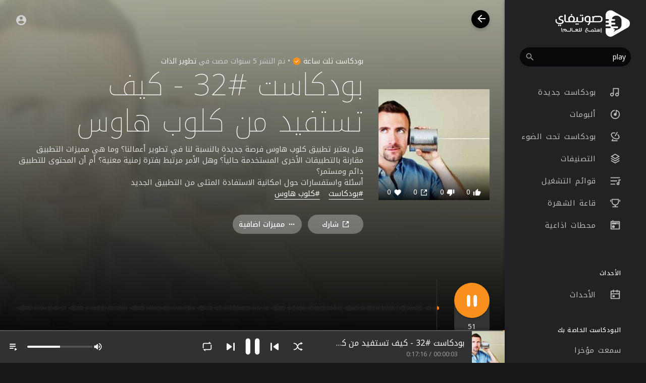

--- FILE ---
content_type: text/html; charset=utf-8
request_url: https://www.google.com/recaptcha/api2/anchor?ar=1&k=6LeK8eMUAAAAAB9vvlQPn6DQTrKtPUIgfuB4Dkpa&co=aHR0cHM6Ly9zYXd0aWZ5LmNvbTo0NDM.&hl=en&v=N67nZn4AqZkNcbeMu4prBgzg&size=normal&anchor-ms=20000&execute-ms=30000&cb=vau6ceairxqa
body_size: 49421
content:
<!DOCTYPE HTML><html dir="ltr" lang="en"><head><meta http-equiv="Content-Type" content="text/html; charset=UTF-8">
<meta http-equiv="X-UA-Compatible" content="IE=edge">
<title>reCAPTCHA</title>
<style type="text/css">
/* cyrillic-ext */
@font-face {
  font-family: 'Roboto';
  font-style: normal;
  font-weight: 400;
  font-stretch: 100%;
  src: url(//fonts.gstatic.com/s/roboto/v48/KFO7CnqEu92Fr1ME7kSn66aGLdTylUAMa3GUBHMdazTgWw.woff2) format('woff2');
  unicode-range: U+0460-052F, U+1C80-1C8A, U+20B4, U+2DE0-2DFF, U+A640-A69F, U+FE2E-FE2F;
}
/* cyrillic */
@font-face {
  font-family: 'Roboto';
  font-style: normal;
  font-weight: 400;
  font-stretch: 100%;
  src: url(//fonts.gstatic.com/s/roboto/v48/KFO7CnqEu92Fr1ME7kSn66aGLdTylUAMa3iUBHMdazTgWw.woff2) format('woff2');
  unicode-range: U+0301, U+0400-045F, U+0490-0491, U+04B0-04B1, U+2116;
}
/* greek-ext */
@font-face {
  font-family: 'Roboto';
  font-style: normal;
  font-weight: 400;
  font-stretch: 100%;
  src: url(//fonts.gstatic.com/s/roboto/v48/KFO7CnqEu92Fr1ME7kSn66aGLdTylUAMa3CUBHMdazTgWw.woff2) format('woff2');
  unicode-range: U+1F00-1FFF;
}
/* greek */
@font-face {
  font-family: 'Roboto';
  font-style: normal;
  font-weight: 400;
  font-stretch: 100%;
  src: url(//fonts.gstatic.com/s/roboto/v48/KFO7CnqEu92Fr1ME7kSn66aGLdTylUAMa3-UBHMdazTgWw.woff2) format('woff2');
  unicode-range: U+0370-0377, U+037A-037F, U+0384-038A, U+038C, U+038E-03A1, U+03A3-03FF;
}
/* math */
@font-face {
  font-family: 'Roboto';
  font-style: normal;
  font-weight: 400;
  font-stretch: 100%;
  src: url(//fonts.gstatic.com/s/roboto/v48/KFO7CnqEu92Fr1ME7kSn66aGLdTylUAMawCUBHMdazTgWw.woff2) format('woff2');
  unicode-range: U+0302-0303, U+0305, U+0307-0308, U+0310, U+0312, U+0315, U+031A, U+0326-0327, U+032C, U+032F-0330, U+0332-0333, U+0338, U+033A, U+0346, U+034D, U+0391-03A1, U+03A3-03A9, U+03B1-03C9, U+03D1, U+03D5-03D6, U+03F0-03F1, U+03F4-03F5, U+2016-2017, U+2034-2038, U+203C, U+2040, U+2043, U+2047, U+2050, U+2057, U+205F, U+2070-2071, U+2074-208E, U+2090-209C, U+20D0-20DC, U+20E1, U+20E5-20EF, U+2100-2112, U+2114-2115, U+2117-2121, U+2123-214F, U+2190, U+2192, U+2194-21AE, U+21B0-21E5, U+21F1-21F2, U+21F4-2211, U+2213-2214, U+2216-22FF, U+2308-230B, U+2310, U+2319, U+231C-2321, U+2336-237A, U+237C, U+2395, U+239B-23B7, U+23D0, U+23DC-23E1, U+2474-2475, U+25AF, U+25B3, U+25B7, U+25BD, U+25C1, U+25CA, U+25CC, U+25FB, U+266D-266F, U+27C0-27FF, U+2900-2AFF, U+2B0E-2B11, U+2B30-2B4C, U+2BFE, U+3030, U+FF5B, U+FF5D, U+1D400-1D7FF, U+1EE00-1EEFF;
}
/* symbols */
@font-face {
  font-family: 'Roboto';
  font-style: normal;
  font-weight: 400;
  font-stretch: 100%;
  src: url(//fonts.gstatic.com/s/roboto/v48/KFO7CnqEu92Fr1ME7kSn66aGLdTylUAMaxKUBHMdazTgWw.woff2) format('woff2');
  unicode-range: U+0001-000C, U+000E-001F, U+007F-009F, U+20DD-20E0, U+20E2-20E4, U+2150-218F, U+2190, U+2192, U+2194-2199, U+21AF, U+21E6-21F0, U+21F3, U+2218-2219, U+2299, U+22C4-22C6, U+2300-243F, U+2440-244A, U+2460-24FF, U+25A0-27BF, U+2800-28FF, U+2921-2922, U+2981, U+29BF, U+29EB, U+2B00-2BFF, U+4DC0-4DFF, U+FFF9-FFFB, U+10140-1018E, U+10190-1019C, U+101A0, U+101D0-101FD, U+102E0-102FB, U+10E60-10E7E, U+1D2C0-1D2D3, U+1D2E0-1D37F, U+1F000-1F0FF, U+1F100-1F1AD, U+1F1E6-1F1FF, U+1F30D-1F30F, U+1F315, U+1F31C, U+1F31E, U+1F320-1F32C, U+1F336, U+1F378, U+1F37D, U+1F382, U+1F393-1F39F, U+1F3A7-1F3A8, U+1F3AC-1F3AF, U+1F3C2, U+1F3C4-1F3C6, U+1F3CA-1F3CE, U+1F3D4-1F3E0, U+1F3ED, U+1F3F1-1F3F3, U+1F3F5-1F3F7, U+1F408, U+1F415, U+1F41F, U+1F426, U+1F43F, U+1F441-1F442, U+1F444, U+1F446-1F449, U+1F44C-1F44E, U+1F453, U+1F46A, U+1F47D, U+1F4A3, U+1F4B0, U+1F4B3, U+1F4B9, U+1F4BB, U+1F4BF, U+1F4C8-1F4CB, U+1F4D6, U+1F4DA, U+1F4DF, U+1F4E3-1F4E6, U+1F4EA-1F4ED, U+1F4F7, U+1F4F9-1F4FB, U+1F4FD-1F4FE, U+1F503, U+1F507-1F50B, U+1F50D, U+1F512-1F513, U+1F53E-1F54A, U+1F54F-1F5FA, U+1F610, U+1F650-1F67F, U+1F687, U+1F68D, U+1F691, U+1F694, U+1F698, U+1F6AD, U+1F6B2, U+1F6B9-1F6BA, U+1F6BC, U+1F6C6-1F6CF, U+1F6D3-1F6D7, U+1F6E0-1F6EA, U+1F6F0-1F6F3, U+1F6F7-1F6FC, U+1F700-1F7FF, U+1F800-1F80B, U+1F810-1F847, U+1F850-1F859, U+1F860-1F887, U+1F890-1F8AD, U+1F8B0-1F8BB, U+1F8C0-1F8C1, U+1F900-1F90B, U+1F93B, U+1F946, U+1F984, U+1F996, U+1F9E9, U+1FA00-1FA6F, U+1FA70-1FA7C, U+1FA80-1FA89, U+1FA8F-1FAC6, U+1FACE-1FADC, U+1FADF-1FAE9, U+1FAF0-1FAF8, U+1FB00-1FBFF;
}
/* vietnamese */
@font-face {
  font-family: 'Roboto';
  font-style: normal;
  font-weight: 400;
  font-stretch: 100%;
  src: url(//fonts.gstatic.com/s/roboto/v48/KFO7CnqEu92Fr1ME7kSn66aGLdTylUAMa3OUBHMdazTgWw.woff2) format('woff2');
  unicode-range: U+0102-0103, U+0110-0111, U+0128-0129, U+0168-0169, U+01A0-01A1, U+01AF-01B0, U+0300-0301, U+0303-0304, U+0308-0309, U+0323, U+0329, U+1EA0-1EF9, U+20AB;
}
/* latin-ext */
@font-face {
  font-family: 'Roboto';
  font-style: normal;
  font-weight: 400;
  font-stretch: 100%;
  src: url(//fonts.gstatic.com/s/roboto/v48/KFO7CnqEu92Fr1ME7kSn66aGLdTylUAMa3KUBHMdazTgWw.woff2) format('woff2');
  unicode-range: U+0100-02BA, U+02BD-02C5, U+02C7-02CC, U+02CE-02D7, U+02DD-02FF, U+0304, U+0308, U+0329, U+1D00-1DBF, U+1E00-1E9F, U+1EF2-1EFF, U+2020, U+20A0-20AB, U+20AD-20C0, U+2113, U+2C60-2C7F, U+A720-A7FF;
}
/* latin */
@font-face {
  font-family: 'Roboto';
  font-style: normal;
  font-weight: 400;
  font-stretch: 100%;
  src: url(//fonts.gstatic.com/s/roboto/v48/KFO7CnqEu92Fr1ME7kSn66aGLdTylUAMa3yUBHMdazQ.woff2) format('woff2');
  unicode-range: U+0000-00FF, U+0131, U+0152-0153, U+02BB-02BC, U+02C6, U+02DA, U+02DC, U+0304, U+0308, U+0329, U+2000-206F, U+20AC, U+2122, U+2191, U+2193, U+2212, U+2215, U+FEFF, U+FFFD;
}
/* cyrillic-ext */
@font-face {
  font-family: 'Roboto';
  font-style: normal;
  font-weight: 500;
  font-stretch: 100%;
  src: url(//fonts.gstatic.com/s/roboto/v48/KFO7CnqEu92Fr1ME7kSn66aGLdTylUAMa3GUBHMdazTgWw.woff2) format('woff2');
  unicode-range: U+0460-052F, U+1C80-1C8A, U+20B4, U+2DE0-2DFF, U+A640-A69F, U+FE2E-FE2F;
}
/* cyrillic */
@font-face {
  font-family: 'Roboto';
  font-style: normal;
  font-weight: 500;
  font-stretch: 100%;
  src: url(//fonts.gstatic.com/s/roboto/v48/KFO7CnqEu92Fr1ME7kSn66aGLdTylUAMa3iUBHMdazTgWw.woff2) format('woff2');
  unicode-range: U+0301, U+0400-045F, U+0490-0491, U+04B0-04B1, U+2116;
}
/* greek-ext */
@font-face {
  font-family: 'Roboto';
  font-style: normal;
  font-weight: 500;
  font-stretch: 100%;
  src: url(//fonts.gstatic.com/s/roboto/v48/KFO7CnqEu92Fr1ME7kSn66aGLdTylUAMa3CUBHMdazTgWw.woff2) format('woff2');
  unicode-range: U+1F00-1FFF;
}
/* greek */
@font-face {
  font-family: 'Roboto';
  font-style: normal;
  font-weight: 500;
  font-stretch: 100%;
  src: url(//fonts.gstatic.com/s/roboto/v48/KFO7CnqEu92Fr1ME7kSn66aGLdTylUAMa3-UBHMdazTgWw.woff2) format('woff2');
  unicode-range: U+0370-0377, U+037A-037F, U+0384-038A, U+038C, U+038E-03A1, U+03A3-03FF;
}
/* math */
@font-face {
  font-family: 'Roboto';
  font-style: normal;
  font-weight: 500;
  font-stretch: 100%;
  src: url(//fonts.gstatic.com/s/roboto/v48/KFO7CnqEu92Fr1ME7kSn66aGLdTylUAMawCUBHMdazTgWw.woff2) format('woff2');
  unicode-range: U+0302-0303, U+0305, U+0307-0308, U+0310, U+0312, U+0315, U+031A, U+0326-0327, U+032C, U+032F-0330, U+0332-0333, U+0338, U+033A, U+0346, U+034D, U+0391-03A1, U+03A3-03A9, U+03B1-03C9, U+03D1, U+03D5-03D6, U+03F0-03F1, U+03F4-03F5, U+2016-2017, U+2034-2038, U+203C, U+2040, U+2043, U+2047, U+2050, U+2057, U+205F, U+2070-2071, U+2074-208E, U+2090-209C, U+20D0-20DC, U+20E1, U+20E5-20EF, U+2100-2112, U+2114-2115, U+2117-2121, U+2123-214F, U+2190, U+2192, U+2194-21AE, U+21B0-21E5, U+21F1-21F2, U+21F4-2211, U+2213-2214, U+2216-22FF, U+2308-230B, U+2310, U+2319, U+231C-2321, U+2336-237A, U+237C, U+2395, U+239B-23B7, U+23D0, U+23DC-23E1, U+2474-2475, U+25AF, U+25B3, U+25B7, U+25BD, U+25C1, U+25CA, U+25CC, U+25FB, U+266D-266F, U+27C0-27FF, U+2900-2AFF, U+2B0E-2B11, U+2B30-2B4C, U+2BFE, U+3030, U+FF5B, U+FF5D, U+1D400-1D7FF, U+1EE00-1EEFF;
}
/* symbols */
@font-face {
  font-family: 'Roboto';
  font-style: normal;
  font-weight: 500;
  font-stretch: 100%;
  src: url(//fonts.gstatic.com/s/roboto/v48/KFO7CnqEu92Fr1ME7kSn66aGLdTylUAMaxKUBHMdazTgWw.woff2) format('woff2');
  unicode-range: U+0001-000C, U+000E-001F, U+007F-009F, U+20DD-20E0, U+20E2-20E4, U+2150-218F, U+2190, U+2192, U+2194-2199, U+21AF, U+21E6-21F0, U+21F3, U+2218-2219, U+2299, U+22C4-22C6, U+2300-243F, U+2440-244A, U+2460-24FF, U+25A0-27BF, U+2800-28FF, U+2921-2922, U+2981, U+29BF, U+29EB, U+2B00-2BFF, U+4DC0-4DFF, U+FFF9-FFFB, U+10140-1018E, U+10190-1019C, U+101A0, U+101D0-101FD, U+102E0-102FB, U+10E60-10E7E, U+1D2C0-1D2D3, U+1D2E0-1D37F, U+1F000-1F0FF, U+1F100-1F1AD, U+1F1E6-1F1FF, U+1F30D-1F30F, U+1F315, U+1F31C, U+1F31E, U+1F320-1F32C, U+1F336, U+1F378, U+1F37D, U+1F382, U+1F393-1F39F, U+1F3A7-1F3A8, U+1F3AC-1F3AF, U+1F3C2, U+1F3C4-1F3C6, U+1F3CA-1F3CE, U+1F3D4-1F3E0, U+1F3ED, U+1F3F1-1F3F3, U+1F3F5-1F3F7, U+1F408, U+1F415, U+1F41F, U+1F426, U+1F43F, U+1F441-1F442, U+1F444, U+1F446-1F449, U+1F44C-1F44E, U+1F453, U+1F46A, U+1F47D, U+1F4A3, U+1F4B0, U+1F4B3, U+1F4B9, U+1F4BB, U+1F4BF, U+1F4C8-1F4CB, U+1F4D6, U+1F4DA, U+1F4DF, U+1F4E3-1F4E6, U+1F4EA-1F4ED, U+1F4F7, U+1F4F9-1F4FB, U+1F4FD-1F4FE, U+1F503, U+1F507-1F50B, U+1F50D, U+1F512-1F513, U+1F53E-1F54A, U+1F54F-1F5FA, U+1F610, U+1F650-1F67F, U+1F687, U+1F68D, U+1F691, U+1F694, U+1F698, U+1F6AD, U+1F6B2, U+1F6B9-1F6BA, U+1F6BC, U+1F6C6-1F6CF, U+1F6D3-1F6D7, U+1F6E0-1F6EA, U+1F6F0-1F6F3, U+1F6F7-1F6FC, U+1F700-1F7FF, U+1F800-1F80B, U+1F810-1F847, U+1F850-1F859, U+1F860-1F887, U+1F890-1F8AD, U+1F8B0-1F8BB, U+1F8C0-1F8C1, U+1F900-1F90B, U+1F93B, U+1F946, U+1F984, U+1F996, U+1F9E9, U+1FA00-1FA6F, U+1FA70-1FA7C, U+1FA80-1FA89, U+1FA8F-1FAC6, U+1FACE-1FADC, U+1FADF-1FAE9, U+1FAF0-1FAF8, U+1FB00-1FBFF;
}
/* vietnamese */
@font-face {
  font-family: 'Roboto';
  font-style: normal;
  font-weight: 500;
  font-stretch: 100%;
  src: url(//fonts.gstatic.com/s/roboto/v48/KFO7CnqEu92Fr1ME7kSn66aGLdTylUAMa3OUBHMdazTgWw.woff2) format('woff2');
  unicode-range: U+0102-0103, U+0110-0111, U+0128-0129, U+0168-0169, U+01A0-01A1, U+01AF-01B0, U+0300-0301, U+0303-0304, U+0308-0309, U+0323, U+0329, U+1EA0-1EF9, U+20AB;
}
/* latin-ext */
@font-face {
  font-family: 'Roboto';
  font-style: normal;
  font-weight: 500;
  font-stretch: 100%;
  src: url(//fonts.gstatic.com/s/roboto/v48/KFO7CnqEu92Fr1ME7kSn66aGLdTylUAMa3KUBHMdazTgWw.woff2) format('woff2');
  unicode-range: U+0100-02BA, U+02BD-02C5, U+02C7-02CC, U+02CE-02D7, U+02DD-02FF, U+0304, U+0308, U+0329, U+1D00-1DBF, U+1E00-1E9F, U+1EF2-1EFF, U+2020, U+20A0-20AB, U+20AD-20C0, U+2113, U+2C60-2C7F, U+A720-A7FF;
}
/* latin */
@font-face {
  font-family: 'Roboto';
  font-style: normal;
  font-weight: 500;
  font-stretch: 100%;
  src: url(//fonts.gstatic.com/s/roboto/v48/KFO7CnqEu92Fr1ME7kSn66aGLdTylUAMa3yUBHMdazQ.woff2) format('woff2');
  unicode-range: U+0000-00FF, U+0131, U+0152-0153, U+02BB-02BC, U+02C6, U+02DA, U+02DC, U+0304, U+0308, U+0329, U+2000-206F, U+20AC, U+2122, U+2191, U+2193, U+2212, U+2215, U+FEFF, U+FFFD;
}
/* cyrillic-ext */
@font-face {
  font-family: 'Roboto';
  font-style: normal;
  font-weight: 900;
  font-stretch: 100%;
  src: url(//fonts.gstatic.com/s/roboto/v48/KFO7CnqEu92Fr1ME7kSn66aGLdTylUAMa3GUBHMdazTgWw.woff2) format('woff2');
  unicode-range: U+0460-052F, U+1C80-1C8A, U+20B4, U+2DE0-2DFF, U+A640-A69F, U+FE2E-FE2F;
}
/* cyrillic */
@font-face {
  font-family: 'Roboto';
  font-style: normal;
  font-weight: 900;
  font-stretch: 100%;
  src: url(//fonts.gstatic.com/s/roboto/v48/KFO7CnqEu92Fr1ME7kSn66aGLdTylUAMa3iUBHMdazTgWw.woff2) format('woff2');
  unicode-range: U+0301, U+0400-045F, U+0490-0491, U+04B0-04B1, U+2116;
}
/* greek-ext */
@font-face {
  font-family: 'Roboto';
  font-style: normal;
  font-weight: 900;
  font-stretch: 100%;
  src: url(//fonts.gstatic.com/s/roboto/v48/KFO7CnqEu92Fr1ME7kSn66aGLdTylUAMa3CUBHMdazTgWw.woff2) format('woff2');
  unicode-range: U+1F00-1FFF;
}
/* greek */
@font-face {
  font-family: 'Roboto';
  font-style: normal;
  font-weight: 900;
  font-stretch: 100%;
  src: url(//fonts.gstatic.com/s/roboto/v48/KFO7CnqEu92Fr1ME7kSn66aGLdTylUAMa3-UBHMdazTgWw.woff2) format('woff2');
  unicode-range: U+0370-0377, U+037A-037F, U+0384-038A, U+038C, U+038E-03A1, U+03A3-03FF;
}
/* math */
@font-face {
  font-family: 'Roboto';
  font-style: normal;
  font-weight: 900;
  font-stretch: 100%;
  src: url(//fonts.gstatic.com/s/roboto/v48/KFO7CnqEu92Fr1ME7kSn66aGLdTylUAMawCUBHMdazTgWw.woff2) format('woff2');
  unicode-range: U+0302-0303, U+0305, U+0307-0308, U+0310, U+0312, U+0315, U+031A, U+0326-0327, U+032C, U+032F-0330, U+0332-0333, U+0338, U+033A, U+0346, U+034D, U+0391-03A1, U+03A3-03A9, U+03B1-03C9, U+03D1, U+03D5-03D6, U+03F0-03F1, U+03F4-03F5, U+2016-2017, U+2034-2038, U+203C, U+2040, U+2043, U+2047, U+2050, U+2057, U+205F, U+2070-2071, U+2074-208E, U+2090-209C, U+20D0-20DC, U+20E1, U+20E5-20EF, U+2100-2112, U+2114-2115, U+2117-2121, U+2123-214F, U+2190, U+2192, U+2194-21AE, U+21B0-21E5, U+21F1-21F2, U+21F4-2211, U+2213-2214, U+2216-22FF, U+2308-230B, U+2310, U+2319, U+231C-2321, U+2336-237A, U+237C, U+2395, U+239B-23B7, U+23D0, U+23DC-23E1, U+2474-2475, U+25AF, U+25B3, U+25B7, U+25BD, U+25C1, U+25CA, U+25CC, U+25FB, U+266D-266F, U+27C0-27FF, U+2900-2AFF, U+2B0E-2B11, U+2B30-2B4C, U+2BFE, U+3030, U+FF5B, U+FF5D, U+1D400-1D7FF, U+1EE00-1EEFF;
}
/* symbols */
@font-face {
  font-family: 'Roboto';
  font-style: normal;
  font-weight: 900;
  font-stretch: 100%;
  src: url(//fonts.gstatic.com/s/roboto/v48/KFO7CnqEu92Fr1ME7kSn66aGLdTylUAMaxKUBHMdazTgWw.woff2) format('woff2');
  unicode-range: U+0001-000C, U+000E-001F, U+007F-009F, U+20DD-20E0, U+20E2-20E4, U+2150-218F, U+2190, U+2192, U+2194-2199, U+21AF, U+21E6-21F0, U+21F3, U+2218-2219, U+2299, U+22C4-22C6, U+2300-243F, U+2440-244A, U+2460-24FF, U+25A0-27BF, U+2800-28FF, U+2921-2922, U+2981, U+29BF, U+29EB, U+2B00-2BFF, U+4DC0-4DFF, U+FFF9-FFFB, U+10140-1018E, U+10190-1019C, U+101A0, U+101D0-101FD, U+102E0-102FB, U+10E60-10E7E, U+1D2C0-1D2D3, U+1D2E0-1D37F, U+1F000-1F0FF, U+1F100-1F1AD, U+1F1E6-1F1FF, U+1F30D-1F30F, U+1F315, U+1F31C, U+1F31E, U+1F320-1F32C, U+1F336, U+1F378, U+1F37D, U+1F382, U+1F393-1F39F, U+1F3A7-1F3A8, U+1F3AC-1F3AF, U+1F3C2, U+1F3C4-1F3C6, U+1F3CA-1F3CE, U+1F3D4-1F3E0, U+1F3ED, U+1F3F1-1F3F3, U+1F3F5-1F3F7, U+1F408, U+1F415, U+1F41F, U+1F426, U+1F43F, U+1F441-1F442, U+1F444, U+1F446-1F449, U+1F44C-1F44E, U+1F453, U+1F46A, U+1F47D, U+1F4A3, U+1F4B0, U+1F4B3, U+1F4B9, U+1F4BB, U+1F4BF, U+1F4C8-1F4CB, U+1F4D6, U+1F4DA, U+1F4DF, U+1F4E3-1F4E6, U+1F4EA-1F4ED, U+1F4F7, U+1F4F9-1F4FB, U+1F4FD-1F4FE, U+1F503, U+1F507-1F50B, U+1F50D, U+1F512-1F513, U+1F53E-1F54A, U+1F54F-1F5FA, U+1F610, U+1F650-1F67F, U+1F687, U+1F68D, U+1F691, U+1F694, U+1F698, U+1F6AD, U+1F6B2, U+1F6B9-1F6BA, U+1F6BC, U+1F6C6-1F6CF, U+1F6D3-1F6D7, U+1F6E0-1F6EA, U+1F6F0-1F6F3, U+1F6F7-1F6FC, U+1F700-1F7FF, U+1F800-1F80B, U+1F810-1F847, U+1F850-1F859, U+1F860-1F887, U+1F890-1F8AD, U+1F8B0-1F8BB, U+1F8C0-1F8C1, U+1F900-1F90B, U+1F93B, U+1F946, U+1F984, U+1F996, U+1F9E9, U+1FA00-1FA6F, U+1FA70-1FA7C, U+1FA80-1FA89, U+1FA8F-1FAC6, U+1FACE-1FADC, U+1FADF-1FAE9, U+1FAF0-1FAF8, U+1FB00-1FBFF;
}
/* vietnamese */
@font-face {
  font-family: 'Roboto';
  font-style: normal;
  font-weight: 900;
  font-stretch: 100%;
  src: url(//fonts.gstatic.com/s/roboto/v48/KFO7CnqEu92Fr1ME7kSn66aGLdTylUAMa3OUBHMdazTgWw.woff2) format('woff2');
  unicode-range: U+0102-0103, U+0110-0111, U+0128-0129, U+0168-0169, U+01A0-01A1, U+01AF-01B0, U+0300-0301, U+0303-0304, U+0308-0309, U+0323, U+0329, U+1EA0-1EF9, U+20AB;
}
/* latin-ext */
@font-face {
  font-family: 'Roboto';
  font-style: normal;
  font-weight: 900;
  font-stretch: 100%;
  src: url(//fonts.gstatic.com/s/roboto/v48/KFO7CnqEu92Fr1ME7kSn66aGLdTylUAMa3KUBHMdazTgWw.woff2) format('woff2');
  unicode-range: U+0100-02BA, U+02BD-02C5, U+02C7-02CC, U+02CE-02D7, U+02DD-02FF, U+0304, U+0308, U+0329, U+1D00-1DBF, U+1E00-1E9F, U+1EF2-1EFF, U+2020, U+20A0-20AB, U+20AD-20C0, U+2113, U+2C60-2C7F, U+A720-A7FF;
}
/* latin */
@font-face {
  font-family: 'Roboto';
  font-style: normal;
  font-weight: 900;
  font-stretch: 100%;
  src: url(//fonts.gstatic.com/s/roboto/v48/KFO7CnqEu92Fr1ME7kSn66aGLdTylUAMa3yUBHMdazQ.woff2) format('woff2');
  unicode-range: U+0000-00FF, U+0131, U+0152-0153, U+02BB-02BC, U+02C6, U+02DA, U+02DC, U+0304, U+0308, U+0329, U+2000-206F, U+20AC, U+2122, U+2191, U+2193, U+2212, U+2215, U+FEFF, U+FFFD;
}

</style>
<link rel="stylesheet" type="text/css" href="https://www.gstatic.com/recaptcha/releases/N67nZn4AqZkNcbeMu4prBgzg/styles__ltr.css">
<script nonce="JRVdjeLMlGKDCNkbMkeIQA" type="text/javascript">window['__recaptcha_api'] = 'https://www.google.com/recaptcha/api2/';</script>
<script type="text/javascript" src="https://www.gstatic.com/recaptcha/releases/N67nZn4AqZkNcbeMu4prBgzg/recaptcha__en.js" nonce="JRVdjeLMlGKDCNkbMkeIQA">
      
    </script></head>
<body><div id="rc-anchor-alert" class="rc-anchor-alert"></div>
<input type="hidden" id="recaptcha-token" value="[base64]">
<script type="text/javascript" nonce="JRVdjeLMlGKDCNkbMkeIQA">
      recaptcha.anchor.Main.init("[\x22ainput\x22,[\x22bgdata\x22,\x22\x22,\[base64]/[base64]/[base64]/[base64]/[base64]/[base64]/KGcoTywyNTMsTy5PKSxVRyhPLEMpKTpnKE8sMjUzLEMpLE8pKSxsKSksTykpfSxieT1mdW5jdGlvbihDLE8sdSxsKXtmb3IobD0odT1SKEMpLDApO08+MDtPLS0pbD1sPDw4fFooQyk7ZyhDLHUsbCl9LFVHPWZ1bmN0aW9uKEMsTyl7Qy5pLmxlbmd0aD4xMDQ/[base64]/[base64]/[base64]/[base64]/[base64]/[base64]/[base64]\\u003d\x22,\[base64]\x22,\x22FMKnYw7DmMKlK13Cs8KbJMOBOHbDvsKHw7BCBcKXw5RCwprDoFFNw77Ct3XDsl/Ck8K6w7PClCZbIMOCw44qZQXCh8KUGXQ1w7Q6G8OPaxd8QsOfwql1VMKKw6vDnl/[base64]/wqrCpsOCw7nDuMO3w4Viw4nDgcKLwpJSw5/DncOHwp7CtcOfSAg3w6LCpMOhw4XDtzIPNAhUw4/DjcOoCm/[base64]/FwrCvls/w5PDkWk1w5BjwokEw6DCtEEmLcO3wpbDtEg0w7rCqFzCncKaBm3Dl8OpHVhxXUkRDMKswoPDtXPCmsOow43DskPDrcOyRA/DsxBCwq5bw65lwr/CqsKMwogoCsKVSSfCjC/CqjPCsgDDiVUPw5/DmcKoEDIew48HfMO9wqgqY8O5f0xnQMOPPcOFSMOLwrTCnGzCjlYuB8OLOwjCqsKgwrLDv2VBwp59HsOdLcOfw7HDsR5sw4HDmEpGw6DCm8KswrDDrcOFwrPCnVzDgBJHw5/CtyXCo8KAHVYBw5nDkMKvPnbCj8KXw4UWKlTDvnTCtcKFwrLCmzMbwrPCuj/CtMOxw54two4Hw7/DrjkeFsKqw7bDj2gaL8OfZcKQNw7DisKVWCzCgcKnw70rwok9LQHCisOuwpc/R8OtwqA/a8OHS8OwPMOlMzZSw5wLwoFKw6PDo3vDuR3CrMOfwpvCjMK/KsKHw5HCuAnDmcO7dcOHXGslCyw9AMKBwo3CuBIZw7HCvlfCsAfCuz9vwrfDoMKmw7dgEmU9w4DCmF/DjMKDF3guw6V4YcKBw7c7wqxhw5bDrXXDkEJhw55kwpI7w7DDrMO3wofDiMKGw4AJGsKGw4XCsxvDrsKUf0zCvV/Cm8OHNyzCu8KdakHCksO9wqs/IDUbwq7CtTA6XsObSMOqwrHCiQvDhsKTccOUwr3DphJ3HQHCsj7DpcOBwqREwo7Cl8OCwoTDnQLDhcKMwofCvz8SwqPChxXDlsKTLSErKyDDjsOqei/[base64]/[base64]/DoiAYacKnAcKPw4zDl8KjwonDl8KmZsKYw6jDuylTwp85w4wOXTvDgAHChgdxJTUYw40CIsKiEcOxw65qEcOSOcOvSFkgw7jCk8OYw5HDnmPCvwnDqm5MwrN9wplSwoDClCl7wpvCkxAqWcOCwpM3wp7DtMK/w6I4w5MyGMKLBXvCmWh1ZsOZcCEbw5/Cp8OHc8KPN2QxwqprPcKMd8OEwrFzwqPCmMO2Y3Yuw5Mow7rCkijCp8KnRcOJPGTDnsOzwrhOwrkbw6/DklTDi0p3w7oCJj/CjGMOHMOmwr/Dv1FDw7TCk8OZHm8iw7PCu8Olw4bDv8OhdxxUwrESwobCqB8CTxLDrhrCu8OKworCkxZPAMKEBsOVwqbDsHTCrm/ChsKsIE08w7N9E1XDrsOnb8OOw7/DhU3CvsKLw4wsbU5Mw7rCr8OAwrEFw7/[base64]/Du0xNw7h5wpXChnFCwpnChwXDnMOow6ZVw4PDlMOFwpk0UsOvLcOYwqrDicKdwqVPVVYJw7pzw43CkwnCuxUwRRcqOl7Co8KhbcKXwp87EcODXcKyXRJhX8OCAjApwr8/w7kwbcKTVcOWwpvCiVDClTYuLMKTwqLDjDAidMKKHcOeTFUCw4fDhcOrHGnDqcKnw6UeZhvDrsKew5tnf8KMbVLDgXAxwqYowpzCiMO2ZcOswqDCisO8wqLCsFB6w5bCtsKcUyzDm8Ojw7xlD8KzKDcSDMKuRMKzw6jDqmkxFMOjQsOWw7/CtjXCgMOqfMOtPinCl8KnLMK5w6kAQAQ/csK7F8Onw7rCtcKDw6xyMsKJbMOFw7plwrDDmsKQMGzDjB5jwrEyK2ptwrjDniPCr8OIeEZDwqM7PnHDrsObwqTCqsOVwqTCoMKiwrXDtQg5wpTCtlnCmsKFwqIeQi/DnsOlwp7CpMO7wp1FwovCtB0pSG7CmBTCuEk/bGXDkhIPwpbClQcLH8OAMH1FY8KswoTDisOYw6/DjFoUd8K9CMKFJ8Oxw7UUB8KjLsK4w7XDlWXCpcO8wodCw53CgQkeBFjCj8OIwqM+BDoDw550wq55YsOPwofCrHQkwqEoEgvCqcKrw7JRwoDDmsK/eMKJfQR8Kw1wWMO4wrvCqcKLHC09w5xCw6DCtcOnwow1wq3Dj344w5PCmWbCphTDr8KKwp8mwofCksOpwq8Ow6LDkcOnwq/[base64]/CssOvw5HDgRbDp0rDj8O6FcKaw4c5QCRUwpUiBhsCworClMKRw57CjMKJwp/DhcKCwpdffMKlw6TCicOnw5I4TSvChHM2En4aw4Azw6NYwqzCt1DDjWYaCAHDgMOGWQnCjy3CtMKJERzCtcKqw6vCvsO6AUdzAWNxLsKMw603GSXCqld/w6LCn092w6MPwpbCs8OYOcODwpLDvcOwPmTDmsO8CcKNwrNJwpbDg8KGN0PDmic+wprDiUYtSsK8bGVDwpXCjMOIw5nCj8KwWU3CjgUJE8OgAcK6YsOjw7ZBKCDDm8O/w7vDocK5wpTClMKSw60gHMK6w5LDusO1eFTCtMKte8KVw4ZkwprDuMKiwop4LcOfHMKjw7gowr7CocOiSmfDpcKbw5LDvWxQwo04UsKRwpdvWUXDi8KVH01qw4vCmEFZwrrDvgvCoRfDkj/CkQhww6XDg8KiwpLDsMO+wo8sB8OITMOXC8K9CVXChsKVAghEw5vDt0pgw7kdGAEsb1Esw5bClcOFwqTDlMK/wq0Qw7VFZhshwoE7cznCrsKdw5TDpcKbwqTDqQvDrhwYw6HCocODHsOXZxLCoWnDh0nDu8K6ah9LZFrCm0fDiMKOwphnajhywrzDoScZKnPCtXHDhyg1VTTCosKASMOPZhpKwpZHPMKYw5kUfFIxXcOpw7rCqcK1LwwBwr/Co8O0YHpTCsOjEMONLCPCs2lxwqzCk8Kzw4hbISbCkcKlJsKFRXHCuQrDtMKPTBJLMhrCvMK+wrYHwowVMsKsWsOIwoTCucO2YRgTwpJ2VMOuIMK1w7/CjHFIPcKRwpN1PCglDMOFw6rCnHPDqsOiw7rDqMK/w5vCucK5FcK3bB8rRUPDlcK1w58WbsKcw5DCrT7Cu8Kfw6vDk8K8w7TDj8Kuw6HCrMKlwpMlw41twq7CosK3en/CrsKpKD4nwo05ATQxw73DhxbCumvDjMOaw6s/QF7Clwxtw7DCvmzCp8OzQ8KSIcO2cRDCr8K+fU/DpXszcsKTXcONw7wlw453My5/w4tlw7EQYMOmCcKUwqh7E8ORw6XCjcKLGCNGw41Aw6vDlQ13w6LDv8KzTjrDgcKHw4Y1M8OrIcK6woPDlMKOWsOJTH8Gwr8eG8OnZcKfw7/[base64]/DhhPDqMKrw49Ww5HDgcOEw6ltDD/CjB7Dnz5zw41ZcWXCs2/CvMKiwpIkB0Nyw4vCmMKBw7zChsKTPic6w4Qrw4V9UTxaS8KkVBTDkcOdw7LDvcKgwr7DlMO9wpLCtyzCtsOGEzXDpwAOA215wpjClsOBCMKwW8KfL0/Cs8KKw5U2G8KTYF5db8Kad8KeXwbCjE7DgcOEwrrDhcKjCMOjw53DqsKWw5fChEdswqRew74UBC0FWjgaw6bDm2LDgyHDnxbCvxTDjVzDmhPDn8Oow4EfF0DCsGxDOsKlwqkjwo/CqsOswrwGwrgwDcOFYsKVwrofFMKuw6DCt8KvwrNcw551w5QQwrNnIcOZw4BkEAXCrXYXw47DhF/Cj8OfwoBpS1vCm2VLwp88w6BMHsOTM8K/wo0ewoV1w61Xwqh0U3TDkznCgyTDgltFw4HDr8KvfsOYw5bDvsKKwr3Dq8K1w5jDqsKrw5vDgMOGFzFhdEtrw77CkBo5acKNJsK+EcKdwoQiwpvDoCd1w7Euwo1fwrp+ZVAHw70gdVYdNMKVO8O6FncLw63DqsOrw7DDtE00bsOFTx/ChsOxO8Kic3LCi8OzwoI3GsONSsKvw7kzW8ORccOsw6Azw5RewojDuMOOwqXCvhTDmcKpw6NyB8KRHMKuYcOXb2PDlcOWYBtVbicaw5VrwpXDsMOkw4A2w4fCiz4Aw6TCvcOSwqrClcODw7rCv8KDJMKeMsKZSiUYa8OeKcK0DsK/w4MDwoVRYCcjXsKww7YJLsK1w7jCosKPw4slJWjCm8ObAMKwwpLDoH7Chy8Awr5nwrJQwogXEcOwe8Kvw4wkSEvDuVfChinCkMOacmRmbw1Aw4bDp0BMF8KvwqZnwrkfwqnDsE/[base64]/CoQA3PEw9w5TDtcO0FQrCi8KtIk7CkMO5R1rDvhTDmyzDhybCscO5w5kkwr/DiHpsc2bCk8ONfMKkwqhdSkPDm8KyLGQFwqd0eiYwTho4w7nCrcK/[base64]/CMOCbAUDw5U5w6DCplvDgsK9w7I8wqfDqsK5IcKeGsKJcy1WwrtJBzjDkcKFLmNjw5/[base64]/CnsK6PMOewrQHLxApJcOBw7hCP8OBZMOFCsKrwpPCl8ORwo0YOMOSLyLDsB7Dgh/DsWjCjGUewpQqHysiXsKuw7nDsGHDoHFVw5XCsRrCpMOOf8OEwqZ/wrnCusKZwqQQw7nCn8Kgw44Dw7RCwobCi8KDw53CpmHDgDLCj8KlUT7CrsOeEcOiwoLDoXTDg8KMwpFjdcKawrIPJ8KDKMKuwrZGcMKXw4fDssKtQwjCvSnDn24xwq4GC1V7GyzDuWHDocO1BSFWw5wTwo8ow67DpcK0w6c9K8KBw5JRwoYcwpHCkQzDpm/CkMK0w7jCtX/Dn8OAwrTCtSfDhcO2TcKEbCLCly/DknzDrsOGOkNowpvDr8KpwrZDU1IewoPDqXLDp8KJYGfCjMOUw6nCn8KawpfDncKAwp87w7jCuUnCkn7CpQXDr8O9BS7DksO5HcOjTsOwSWpow5jDjnrDnQMsw5HCtcO4woFvMMK8fCV/HcOswoE8wr7CvsO5Q8KMVzhQwo3DkmXDlHo3EjnDvsOawr5gw4MWwpvCgm3Cu8OFbMOXw6QEcsO4RsKIw7jDp3MXK8OFdW7CjyPDhGg8bcOsw4jDjjwkdsKdw7xGJMKFHxDCtsOYYcKxbMOKSHvCqMOXSMORX3ZXRFbDt8K6GsKzwpNZDlRow69HesO/w6PDjcOKacKYwrR7VU7CqGrCs1NPBsKLNMOPw6nDkSHCrMKkKMOdGlPCusOFQ2EYZXrCogHCl8Ojw6fDmXXDqV5Mwo9HQUF+UQEwKsKFwq/[base64]/[base64]/Cm3TDo8OJb8KdWiLCscKJw6fDtsKQwozDomkEc2cBdcKsC3VYwrt/ZMKYwpN5IU9lw5jCoSkPJmN8w7PDh8KtB8O9w6wUw7x2w4ckwoDDt1hcCi9/[base64]/Co8Kfw6nDl8KDcX3DiETCkcKJQSoWIiXDucKqI8OfWRxrIQICGWbDiMKJP3sTIlFswrrDjDzDpcKtw7pPw7zCmWgQwrQ3woJxBHbDp8OBUMOvwqHCvsOfbsOkSsK3KAVcZzV2DjRywq/[base64]/[base64]/DlcOgwpvDoW/DvsOJw69WSjRiwrjCmcOuwrHCiiEWZjvCpUMfRcKvHsK5wovDtMKuwoVtwol0A8OUWSXCtg/[base64]/CqEpAwp5VZDMAUcK0U8KsFThXOApCHMOlwoTChh7DpsOyw6TDqVvCksKywqsSAF3CosKlKsKscWYvwo1/wojCuMKXwo3CqcKTw4BTSsKbw7ZidMO9A3dNU0TCll3CsSPCrcKlwqPCuMK/wovDljdBKcKsSAjDtsKYwot0OjXCnVvDvnjDjsKUwpPDssOsw5VgcG/[base64]/[base64]/DtMOASMKHw6JZaB3CuHtLPGbDvsOZwr3DuR3CpFrDnxrCh8KuJUh1QcKEciJuwpgvwr3CpsOoPsKeMsKAFSJewo3CjnYRY8Kfw5nCnMOYEcKZw4rDkMO2R3QbEMOYH8O/wojCvHHDhMOxcWHCksOSSCfCmsOKSj47wplGwqV8wofCnE/[base64]/Cg8Oqw5XDpsOQQVxMwr88wqfDtUzCkMKEwp/DnARBEl/[base64]/DsMKZwoDCp8Kkb8OgwprCvGrCoxTCgm9xw7rDkGjCuMKiHWEaQ8O/w5vDuiFYJifDt8OLPsK/wp3DsgTDsMK2NcO3J0BrScO/ecOzeg8cfMOICsK+wpnCgsKqwqfDiCZjw65+w4/DjcOZJsK+WcKqOcOaP8OGVcKuw6/[base64]/CgDbCocKPWMOOw7vDp8O4woHCvhIlw4bDggduw7bCg8Oywq/Di2hCwrPDtHHCicOlF8KSw4LDok88w7tzRl3DhMKIwqwpwpFYdVNiw4bDkE1Qwq5awrTCtAFtLUtGwqREwoTCiVwnw7ETw4vCrFDCn8O8D8Opw4/DksOXI8O+w4kha8KYwpAqwrQEw5XDnMOtBFISw6rCnMO9woJIw6rCsTLCh8OIMyHDiEYxwrLCksKKw494w5xKSMK0TTZ1F0ZBfsKFMMOZw6haCRbCvcO/J0LDuMOUw5XDl8KQw7gqdsKKEsO9EMOdZHEqw7oETTjDt8OPwpsWw7EiPgZZwo3CpCTDgMOrwp5vw7UuEcOxTMKpw4k/w7pew4DDgzrDjsOJAxpPw47CsA/CvjHCrUfDlA/DrRXCk8K+wolddcKQYyFXeMOTTcKfDxR2JB3CrRvDpsOJwofChCxIwoEXaWMzw5Qxw61SwrDCjz/Dik8ewoAieUHCs8Kvw6vCp8OvOHhTTMKVPEV5wqVGa8OMUsOzeMO9wpchw4jDl8Kgw4pcw69FcsKIw4nCoUrDrg86w7XCrsOOAMKawp5ENFXCiD/Cs8KaHcO1LcKEFx7DuWR9EMK/w43DvsOpwpxhw4rCpcK0CsOXITdNW8KkUQB0RzrCscK4w5gmwpTDth/Du8KsKcKpwps+ZcK2w4TCoMKjQCfDumjCgcKbXcOlw6HCrSPCogAEKsOQM8Kzwr/Dmz/DhsK3wrrCo8OPwq9TBTTCtsOfB3IsacKJwos/[base64]/Cjyxaw5plwoFuwrvDjsKYKnZ1w5LDp8O6fMOdw61aeyjCq8OWSSlGw7AhW8Kbwr7CmCDClFfDgMOmBE3DssOnwrfDtcO6dErCtcOVw4MkUEHDg8KUwo1UwrzCoHt4ClvDsirDusO7aQfDjcKuMFx2EsOXLsKZFcOqwqM9w5/Clh5MIMKzPcO8X8KGB8O8fjnCsmjCgUXDhcKXHcOaJsKHwqRNcsKCWcOcwpoHwqIXK1UpYMOpJijCqsOjwp/[base64]/w5J3wrtCJjTDpQTCjMOkwo/DrVYMw6/Colx8wpzDrBrDkBc7MDvDlsKBw6LCr8KiwoV/[base64]/CgMOww6rDlcOyFXkmw5JBPcOmwoDDuzXDpMOcw4wwwpVnAsKBEMKZck7DgsKIwp7DnlQ0YRRtw6geacKawqzCi8ODY0hZw4p/[base64]/DlEzDpsOWH8KQecOYazBewqhPQ0kFw5MKw6zCk8OQwqBfcWrDp8Obwp3Cqn/DicOdw7lWRMKmw5gzD8OsOmLCpzIZwo97FR/[base64]/CswJCQUcGQMOpw6zDngjCkMODG8OLUDMuYUTCv27ClsOAw4bChxvCq8K5NcKEw5kgwrjDkcKJw44DJsOhPMK/wrfCqnIxUTfDoX3Cu1vDnMOMJcO9PjkXwoR0LlvClsKCNsKtw4UAwo83w505wpTDlMKPwqDDnmYaNHLDhsOPw67Dq8O0w7/DqStBwo9Ww5jDqibCgMOdT8KJwqTDmsKdAcOoDls3AsOfwqrDvDXDiMO7dsKEw7RDwqkWw6XCu8OFw73Cg2DCmMKHacKvwq3DgMOTTMKxw7p1w4AOw64xHcKywrt0wqkObEnCnUvDusOFdsOYw5vDqhHCswhbVkXDoMO4w6/Dr8O7w5/CpMO6wqHDhDrCgEUfwo8Qw4vDs8K0wpTDtcOLwqjDlwzDucKfNlB8Xx1ew7fCpm3DjsKtdMO3BcO9woLCocOoEsK/w7bCmlDCmcKEbsO2JBvDlXslwo9IwrN+T8OVwoDCuCsrwo0MMjBqwp3Cn2DDj8OGAcOtwr/Dgx4RDSXDm3wWdVTDm31Ew5AaaMOfw7Bha8KQwrAVwrUgIsK2B8Knw5HDjsKOwqlXLmzDiGnCm3EBWFw1w4spwonCqsKDwqQyd8OJw7vCswbCmgHDiETCv8KSwrhlw5rDqsOcaMONR8Kvwq9hwopmNw/CqsObw6LCkcKXNjnDgsK2wqvCty43w5ZGwqkmw5IMB2ZuwpjCmMKHBX88w69sKC9SIsKeTcOMwqoTfTPDosO7JV/Cv2EzG8OzO1rClMOjA8K5CD1jc1PDscK7ZFtOw6vDolDClcOgAzPDosKYUV1kw5QDwrwZw7Q6wodoTsOcfmbCisKRAMOPdlgaw5XCiDnCjsOkw6lVw7wUecKgw4xowqNywo7DsMO4wp8/HntTw4HDjcK7eMOPfQnChAhKwrvCm8KTw6AABzZ0w5/CucO/chB5wp7DqMK9e8OYw6bDl3NUZF/DucO9YcKpw5HDkDbClcK/wpbDicORAnJ3acKGwoE2w5nCnsOowo7DuD3DkMKMw60BK8OCw7BLFsKSw45sI8KWXsOfwocvKMK3D8OCwpXDm1Y/w6sewqsIwrYFLMOfw5dFw4IWw64Wwp/CrcKWwoEDMizDoMKzw4dUUcOzw61GwoYJw4PDq3/DnkYsworDncOgwrNrw60mcMKFQ8KJwrDDqADCpgHDjE/CkcOrfMO5UsOeMcKgNsKfw5sRw4TDusKsw5LCv8KHw5nDlsOlFnsOw6V3aMORAzfDk8KfYkrDm3EFU8KkTsKlLcKsw7J4w4xVwp5ew7xtEV4HLAPCtX8wwqzDq8KiXgvDlAPDhMKEwrRgw5/[base64]/DtMKGbsKtCitkRDY0w6Bqwq5XKcOLw6ssSTYgYsKWGsKLw5HDngzDjcOjwpHCpC3DgxvDnMKXHMOAwopnSsKgfMOpcE/DiMKTwofDj00Gw7/DoMK+dwTDlcKAwpHCtw/DlcKKdUszwpAYDMKPw5Ihw6/[base64]/[base64]/CjsOZTMKTCsKqwqtDE8OWPmQGEcKGwpxDMgVMLcOEw7cKP2RPw4HDmEg9w4rDrsKVIMOUU13DmnwnZH/DixoEI8OhZMKaGsOhw5LCtsKaBh8ecsOzVTTDjsKkwrxtVloBVcOLGxRyw6zClMKCXMKTAMKNwqDChsO6MsOJc8Kxw4DCu8OVw6Rjw7zCo2kPa1p6bsKsVsOqNVvDgcOKwpFQWWBPw5PCpcKIHsOuKlHDr8OudUYtw4FYYcOeNMOPwqdyw6gbNcKew6lJwqRlwr/DkcOrPzw2A8OxZTjCoHrCpcOIwotFwrU3wrgZw6vDn8O/[base64]/CpnDDgQ07w6dGBsOzwq1Yw5nCkGVuw6TCuMKDwqlAHcK0wqzCtWrDkcKDw5BPAAwrwrDCmMOkwqTCr2YoTn8XN2rCjMKbwq/CqMKgwrF/[base64]/DucOgWMOQw6/DpcOuwojCkh/DmsOVw7lSIcOCD8O7PzPCvx/Dg8KVO3fCkMKffcKtQhrDtsOvNQEIw5PDisKXGcOcJGHCiS3DkcKSwrbDiUQfU38mwpEgw7k0w7TCk0PDucKMwpvCmwAQIyQLwo0mKg4eUBrCgcOJFMK7I21PAyXDgMKnEEHDm8K3VFnCoMOwCcO0wpELw6ECTDPCh8KOwrHCkMOkw6DDhMOCw6/ChcOCwqfCscOXUsOYajbDgk7CtsOWA8OEwpQeWw9zFSfDlCklUmfCqm44w7spO3ZjLMKfwrrCvsO/wqrChnPDqWHCsiF/WcKXa8K+wpxJYm/CmA9Aw4d1wqHCjThpwoXCvC7Dn18eRDbCszDDkD9Yw4shZcOtAsKNI2XDqcOJwp7Cv8K/wqnDksOUXcK1YMOCwqJjwpPDpcKuwoIBwqXCssKXEX3Cihkuw5LCiw/CtE7CmcKqwrltwrnCvWTDigpIMMOewq3ClsOWPDbCkMOcwqNOw5fClB/CmMOgc8OvwojDm8Kmw58BGcOJYsO8w6DDpjbChsOnwrzCrWjDjmsUZ8K+GsOPf8Kjwos8wr/Dv3RuNMOTwprDuFMgC8KSwpnDpcOYesODw4PDnMOaw450am1ywr8hNcKaw77DlB42wpPDsEXCoBzDp8Opw7UfdMKwwpRPKEx8w4PDt3ExeEMqcMK0dcOccgrCqHTClXs/AC0Jw7bCgHcWKMOQUcOobzHDkF1edsK1w60jUsODwpRhVsKTwqjCiEwvAFVPPikAX8Kkw4/DosKAasKZw7tvw7nChBTCmARTw7zDhFTCs8KCwoo3wq3Dl0HCkGBiwrscw5nDszYDwps8w4XCu37Cnw5lBU5YeSZUwqjCp8OSNMKNXiANacOXworCkcOUw4PCoMOGwpAFMjjDkxE8w58UbcOdwpHDjWLDnMKhw4Eow6/CjMOuVhHCoMK1w43CvX8ANE7CjsO/[base64]/CpFvCtsOGPEXDhMObw6zCpwjCm0bDmMKIBMOpbsOeE8KLwpFFw5VUOWjCqcOTZcO+ORZNAcKgBsK0wqbChsOdw5xPSEnCrsOhwo9FY8KVw7fDt3rDnW52wroJw7AuwqvDj3JAw6fDvlzCgMOEWX0EPC4tw7/[base64]/K1rCvyTCtMOkEhV1w7UWAnXDocKxw657w4g2UcK0w44EwrPCl8O3wpkbM1tLShTDnMO8JRLCjsKqwq/[base64]/DrQDDlDEvC0bCszfCshJdNMO2Bjw/wp87w6tVwp3DhUnCiRXDisO5Tk5iUcKuVyHDplA3BlBtwqPDuMK0dB9kbMO6WsOhw7pgw7HDosOjwqdpegUEOW1xG8OqXcK9R8OmOh7DiELDh3PCv1tbBzMBwrp/[base64]/[base64]/Dh8KQE8Khw4TDqcKsC3DDgsOYwrnCgMKswo0NIcOowqPDnWfDiz/[base64]/RMK+EGFJEsOAw6N2wqs1dsOiDMOlwoZawoshw5rDlcOSWCnDkMOjwoofNh/ChMOyEMKnUlLCpxXCkcO6aFIYA8Kga8OGDC0ZUcOUEMOKXsK2LMO4KyMxPWhybsOWBwExZAnDvU5gw7ZUUSRgQ8O2SFXCs0x9wqR4w7kOclo0w6XCmsKwPV5uwqsPw6ZBw6vCugrDiQ3Cq8KxeCLDhG3CjcOHfMK6w7YxVsKTLyXCnsKmw6/DlGvDpFvDmjk1wobCrB/DsMOKYcONcGdHGzPClsOWwqciw5Zaw5BUw7zDmcK0fsKGaMKfwqVaRhRmecOTY0sswoMrH2oHwqsbwoZsTxs4BgZbwrPDpHvDpEzCvMKew68Qw4/DhDzDjMOaY0PDl3hfwpTCqjNJSxPDo1FCw77DjgZhwoLCtcOuw43DiwHCvgLCjntabjodw7/[base64]/[base64]/Cnx0EIUAGc8KZwrNew7VQw7Q1woTCl8OLA8KlJcOTVmpiTVA7wrZHdMKuB8OFXsO7w6ctw4cQw4jDryERU8Kjw4rDoMK+w502wr3CgwnDuMOBWMOnXmU1dF7CgMOsw5XCr8KlwoTCtgvDhm8KwqcudsK4wqrDiB/ChMKyUMKmdjLDl8OcVklSw6PDscOrY3DCgFUQwoHDkkkOBllbF21IwrtTfx9gw5XCmBFUS2jCnF/CrMOgw7lJw6jDtcK0PMOcwodPwpPCvxgzwovDmFbCvzdXw79gw7FracKKUsO0YsOOwrBEw5HDu31Ywo3CtAVnw5d0w4hbOMKNwp4ZB8KpF8ODwqdFJsOJKUrCqyTCgsOZw6EBXcKlworDhn/DvcOALcOwJMOdwrskD2Blwrhqw63CpsOowokCw5tYNC0oJhHDqMKNVMKCw7/CicK+wqVnw7QiIsKuM3rCl8Kqw4fChsOgwqAiNcKdejnCu8KBwqLDjXNVLsKYLArDrFXCu8O1P1gww4EfEMO1wpTDmEx7E3tGwpLCjBLDsMKyw4jCtRvCkcOBNhvDgGNyw5d/w7TCiWzDosOFwqTCqMKhdXoLJsOKckMdw6LDrsOtTgMyw548w6/[base64]/[base64]/Dk8O5ZV5dwpBkw6gnF8Kjw57DqcOHOcOqw4dcSMOYw7/Cq17Djk1qI2kLIsO2w4hIw7lvZw5NwrnDixTCi8OkNsKcQSHCvsOlw5ouw4JMXcOOFlrDs3DCisOawqd2TMKEe1kIwoLDssKwwoIew5LDrcKdCsOPViwMwrpLOC5twrJvw6fCoCvDqHDDgcKmwpzCocKDSDnCn8OBTmIXw7/DoCRQwoc7R3BwwpPDlcOhw5LDv8KBZMKmwqrCj8OaXsOFUcO/[base64]/[base64]/woTCj8KUbgZUCCRYEww3RE3DnMO3ABEnwqDCginDuMOuSk0Tw6hUwo5ZwqfDssOTw5liPAdMN8OKRDg2w4gmUMKGPDvCqcOlw5xswpbDh8OtTcKUwonCqgjCikRUw4jDmMOgw4bDonTDvcOkwrnCjcOMC8KwHsK/MsKKwrXDtMKKAMKvw6zDmMObwpQuGUXDpkDCo0dvw480UMKUw7AnG8OkwrF0XcKVGsO1woEnw4dlVi/[base64]/w7LCgxcOKGLDmMKiw6LCnMOIw5sbwoXCmnQNwobDuMKaNsKXwqYXwrrDvhTCusOQGgsyAcKLwqAHa3Yew5QaZU8eG8ONCcOxw7rDsMOgCw4XYzNmOMKUwp5zwrJkHA3CvTY3w7/CpmYqw6Q5w6DDhR40QCbCtcOkw4UZKsOQwpbCjkXCkcO+w6jCv8KicMKgwrPCjUItwpl1XMKvwrvDoMONHl9Yw4rDnXHCoMOzByDDvsOOwoHDscOqw7XDqwnDg8KQw6TCgHcwBkYmFTgrIsK0OUUwMhlzBFXCv3fDokppw6/Dr1c7IsOSw5gbw7rChznDgBHDi8KIwptANXQAS8OISjbCnMO1JR7Du8O5w65MwroII8Krw6diY8KsNSBYUsKVwq3DijIiw5/ChxbDv0vCv27DiMK8wr9Sw6zCkT3DvwJgw6MGwrjDhMO/w7JQc1TDksOYVDtpEkZMwr4yJHvCoMO7YcKfA3oUwoxmwqZBOsKPacOsw5nDl8KKw5zDoyEpbMKVAXDDhGpQMT0Hwpc5d24US8OMM2UYTFhUXXlzYD8bU8OdDQ19wo3DrkfDqsK3w5E4w7LDoS3DrXxzfsK1w5/CgnJKJMKWC0TCt8OHwpALw6XCqnQFwojCi8Obw4HDvsObYcKVwrjDmU9MF8OdwplMwrsLwq5NMEgmO2kHcMKKwpXDqMK4PMOBwoHCnWd0w43CkG4VwphMw6Qgw6I8dMOrNsOgwpARdcOjwpcnFTILwoUALmlzw6YnBcOowo/DszDDpcOVwobCgRrDryrDi8OGJsKRfsKew5knwoIqTMKDwpZUGMKvwrUFwp7DriPDpDlsdhHCuSkXV8OcwqTDmMOvAEHCjmUxw44DwotqwpjDih9VVG/[base64]/[base64]/w5LCuQJdwrFxPcO+bkXCh1LCpgzDtMOVacKOwrMBCMOcKMO+XcODMcKeHWnDpz0CT8KfacO7XAczw5XDmcOAwoAXMMOFSmTCpMOmw6bCrFRtc8OvwrF9wo4hw4/Co042K8KawqZFD8OiwpglVE5Mw73ChMK9FMKQwr7DiMKZKcORRC3DjcKcwrpuwpnCuMKCwpnDucO/Z8O1DRkRw5oTT8KiS8O7Sl4jwrcvLwPDm1Y6OlNhw73CsMK4w6pRw6zCiMOfdAbDtyTChMKDSsOAw5TDnDHCgsO5DsKQAMOoVC9yw6ARbMKoIsOpa8KJw77Drh7DmMK8w4NpK8K1Gh/DnloFw4YVTMOcbhZjYsKIwo8ZfAPCvGzDniDCryXCsjdzwqQWwp/[base64]/DnMKRw73CmcKHdcOXw6vCrAx+wrTDjcKfG8KqwrNow5rCnSITw4DClMOha8OQJMK4worDqsKfSsOkwp55w4bDmMOUdCZAw6nDhkNXwp98NWkewq/DpCzDpnfDgsOVYVrCqcOcb143dyMPwoMrACU7VMOVTVRQMVMMKBI6CsObL8ORBMKBNMKywog0G8OtIMOsaGHDhMOjBEjCty3DgcKUVcOKSnhYRsO7diTDk8KZf8ORw5tdWMOPUhvCji0/a8KkwpDDiQ7DucKEPnMdDQvDmjsVw41CZsK8w5HCoSx2wrUywoHDuTjDqH7DtkjDicKWwqNdZMKjBsKuwr1SwrLDvUzCtcONwoPCqMKBKsKYTMKZCz4uwo/DrjvCgxnCk3p6wodzwrjCksKew7kMScK3DsO+w4/Dm8KFfcKCwqvChGbCi17CgD/CgGtOw5FEWcOSw7N5fEgrwr/CtFNqXjLDoxHCqsOxQ2hZw7XCpgTDt2kPw6R7wpLCv8O3w6B9RsK3OcKUBMObw6E0wrXCnxMLesKtGsKkw6PCmMKwwq3CuMKxdcKMw4/Cg8OUwpHCt8K2w6QGwpp9TnoPPcK0w5vDmsO9AFVVE15Gw7MjBQvCusOZMsO6w6rCiMOwwrvDr8OgGMOBOA3DusOSB8OIR3/DtcKTwpx/[base64]/DuCIkI3vDsxd8w5LDhSPClMKrwrXDi2rCgMKxw5Q/w5IDwqpnw7zDlMOvw7jDrjxlNDlyajMCwpzChMORwr3Ck8O2w4vDnx3Crx9pRDtfDMONH13DjQMdw43Co8OaIMONwqMDPcK1wo7CoMOJwrcmw5fDhcOqw6zDssK6FMKJYz7CksKQw4rCiBHDih7Dj8KYwqXDlytKwosSw7Rmwr/DkMK6UAhEXCPDisK9cQDDh8KzwonDvD9vwqbDnX7CksK8w7LCgRHCuxk8X25sw5jCtFrCpXofTsOpwp56OxDCrksQZsKfwp3CjnJ/woTCkcOiaD7CsWvDqsKIVcOGYHvDp8OUEyhccGwBLldewo/CjTHCiCoZw5LCljXCqWpXL8K6wqDDo2nDnVYNw5jCh8OwYwnDvcOedcODZ3MXaRPDggJZw6csw7zDmg3DnQMFwpnDqMKJTcKBF8Kpw5vDjMKXw752QMOjcMK2PlzDtBvDimUcE2HCgMOpwoU7fUBUw5/DhkloVQLCkmklFMKMBU5ew7XDlHPCo1V6w4BIwpINPzfDp8OAW1sSGSBTw7zDvC1iwrPDisKoYibCusKvw4DDk0jDumbCkcKVworCtsKQw4NIf8O1wpLCg0fCvlfDtlLCoTtpwrJqw7bDhwTDvwV8JcKxfcK+wosQw7lxMyTCuFJKwp9UDcKCPg5Kw4EewrBJwq05w6/[base64]/DEfDtcOAdcO4wrg6NsK9wppPURTDjMOvU8ObGcOjdx/CvH3CoAnCsnzChMKdWcKkD8OhU33DnWbDuFTDtsOtwo3CiMK7w7ADXcO7w5sca1vDrkvCq3rCjErDszY0dELDo8Onw6fDmMK+woHCsXJyQFLCj15DTsKiw5bCiMKyw4bChDfDkhw/VVsAEHBmeVzDgEjCkcOdwp3CjsKuG8OUwqvDg8OrUEvDq0HDl13DgsOQFMOhwovDr8K9w6nDqsKwDSJLwpJrwoHDk3FywqHDv8O/w5wlw4VawpvDucKhdTnCrGLDhcOiwqkQw4MuNsKPw4HCmWzDo8O6w7vCgsO8ZF7CrsONw67Di3TCm8OcWzfCvl44wpDCgcOFwrVkQcOnw6XDkH5/w4gmwqHDncOkN8OMDCzCnsOjZ3vDtlw4wofCphIWwotyw4svYkLDvUhww6NTwoE1wqZhwrt1woNpCRTDkFXDgcOawpvCrcKlw4lYwplXw7tmwqDCl8O/[base64]/CsEzDgDAIFsOUIcOdwpFuWcKawqM+dX7CpkhKwobCs3TDnHQnTBrDocKEMsOVPsKgw4JDw5xebsO4Jz9pwrrDpcKLw57CqMOeaDQ4HsK6MsKow4rCjMO+OcKrYMKrwp5NZcOeN8Oob8ObHMOFQ8KmwqjDrgN0wplefcK8X3EAAsOfwoPDllrCiyN/w77CjHjCgcOjw7fDjy7CsMOBwoPDqcKWecOcDx/Cv8OIMMKTWxJUBGZwbSXCmFlaw7bCmUzDoTnCgsOBVMOwS0pfdWDDocORw5MHPHvCnMOFwqvCmsO6w70gPMKFwqtJT8KQbsOwXsOow4bDkMK1fXTCsmBiMVBEwp8PdcKQQRxxN8Kew4nCtcKNwrRtH8KPw5/DpDV6woLDqMOlwrnDlMKtw68pw57DjHrCtUzCgsKUwq/CpsOfwp3CqsObwqzCmMKZWUo5HcKTw7B1wqg5a0fDkWXDpMKawoTDncOsPMKBwq7CiMOXHnxxTg0zf8KzV8Onw7bCmz/CkTU2w47CuMKRw53CmAfDmVzCnSnCjnfDuDkuw78GwoUGw5FTwq/DqRtPw7hAw5XDuMOsK8KRw5Ute8Ksw63DklrChGFXF1hWNcOgT0/Cj8KJw6B/GQHCgsKZIcOWBxc2wqV9QnlIOwUTwoRASHgcw7E3wpl8YcObwpdDJMOVwr3CtlNmV8KXwrrCrcODacOLZcOmVFzDvcKEwowNw4NVwoxBR8Kuw7Ngw4rCr8KyH8KpPW7CisKxwo7Dr8KccsKDJcKIw50Zwr4eVmEJwo/ClsOZw4XCh2rCm8Ohw4Ulw4zDrHLDnwFhJsKWwrDDkjQMNlfCuwE/FMK1fcKGA8KrSgnDphgNworCq8ObSXjCpUFqXMOrH8OBwrowTn7DtjRKwq3ChQJZwp7DhSMYUsKca8OiByHClsO7wqXCrQTDlHZtI8Ocw57Dk8ORMCzCrMKyPcOFw4gOWEHDkVsXw4/Ds10Mw4otwol8wqfCpMKIwqfCq1Nkwo/DsAAkGMKRfCA5dsOkNkhhwqEVw6w2cAzDl17DlMOXw5VCw7vDvMO0w5Ucw4lOw6lEwpHCucOSPsOANhBfNAbClMKFwp9vwqLDnsKnwqMidjVVR20Yw79QWsO2w5wobMKzNS8LwrjCtcK7w5PCu0Ijwr4owpzCkzLCrDxgM8K7w6nDiMKhwpN/KV3CrivDnMOHwqxswqogwrVLwpx4wrcmegLClSJfPBsgM8OQaHjDj8OlBXTCpUs3Y3Bww6IAwpPCmgUBwq0WMRHCsG9NwrfDh29Gwq/DlEPDryIbPMOLw4TDvncXwrLDrXsYwpNWZMKgSMKmTsOANcKEacK7Nnp+w5NIw7vDkSUkFBg0wqPCtMK7EDtAwr/Di08Hw7MRw7/CiQvCkwzCsyDDpcK1T8Ohw586wo4ew5gGIcKwwoHCqlBGTsODfmjDo1TDk8OgVz3DsR9rW0UpbcKBLwkvw5Iqw7rDhmVOwqHDlcOAw4PDlAMnUMKuwp3DlMOQwpRGwqYFPlY/[base64]/ClDEqwrpKaMOVwozCr8KDdsKJH3HClMOyZcKSecODA3PDrMOow67Cu1vDkk88w5UwdMKOwqgmw4PCq8OfCRTCicOKwp8vFwwGw5I7eyMUw4JncsOxw4c\\u003d\x22],null,[\x22conf\x22,null,\x226LeK8eMUAAAAAB9vvlQPn6DQTrKtPUIgfuB4Dkpa\x22,0,null,null,null,1,[21,125,63,73,95,87,41,43,42,83,102,105,109,121],[7059694,368],0,null,null,null,null,0,null,0,1,700,1,null,0,\[base64]/76lBhmnigkZhAoZnOKMAhnM8xEZ\x22,0,0,null,null,1,null,0,0,null,null,null,0],\x22https://sawtify.com:443\x22,null,[1,1,1],null,null,null,0,3600,[\x22https://www.google.com/intl/en/policies/privacy/\x22,\x22https://www.google.com/intl/en/policies/terms/\x22],\x22pW9PKOBZjxvu1e4KNe1PQ5ftutPSajjlmsy9im2kjOU\\u003d\x22,0,0,null,1,1769918784362,0,0,[154],null,[6,217],\x22RC-ra7ufolbtkF6Ew\x22,null,null,null,null,null,\x220dAFcWeA7tLmYP7VTEFDzmvrcNAjPZ1_ub_YYNg24XY8q_zAlZlxDfT_Ch1d9ikXR7ZZSqKTjPdy5yf-3jkAu_kPLUXGO7xuZ8Cg\x22,1770001584616]");
    </script></body></html>

--- FILE ---
content_type: text/html; charset=utf-8
request_url: https://www.google.com/recaptcha/api2/aframe
body_size: -269
content:
<!DOCTYPE HTML><html><head><meta http-equiv="content-type" content="text/html; charset=UTF-8"></head><body><script nonce="zFQ0mBAbn5KlvwLvmPOXCw">/** Anti-fraud and anti-abuse applications only. See google.com/recaptcha */ try{var clients={'sodar':'https://pagead2.googlesyndication.com/pagead/sodar?'};window.addEventListener("message",function(a){try{if(a.source===window.parent){var b=JSON.parse(a.data);var c=clients[b['id']];if(c){var d=document.createElement('img');d.src=c+b['params']+'&rc='+(localStorage.getItem("rc::a")?sessionStorage.getItem("rc::b"):"");window.document.body.appendChild(d);sessionStorage.setItem("rc::e",parseInt(sessionStorage.getItem("rc::e")||0)+1);localStorage.setItem("rc::h",'1769915188616');}}}catch(b){}});window.parent.postMessage("_grecaptcha_ready", "*");}catch(b){}</script></body></html>